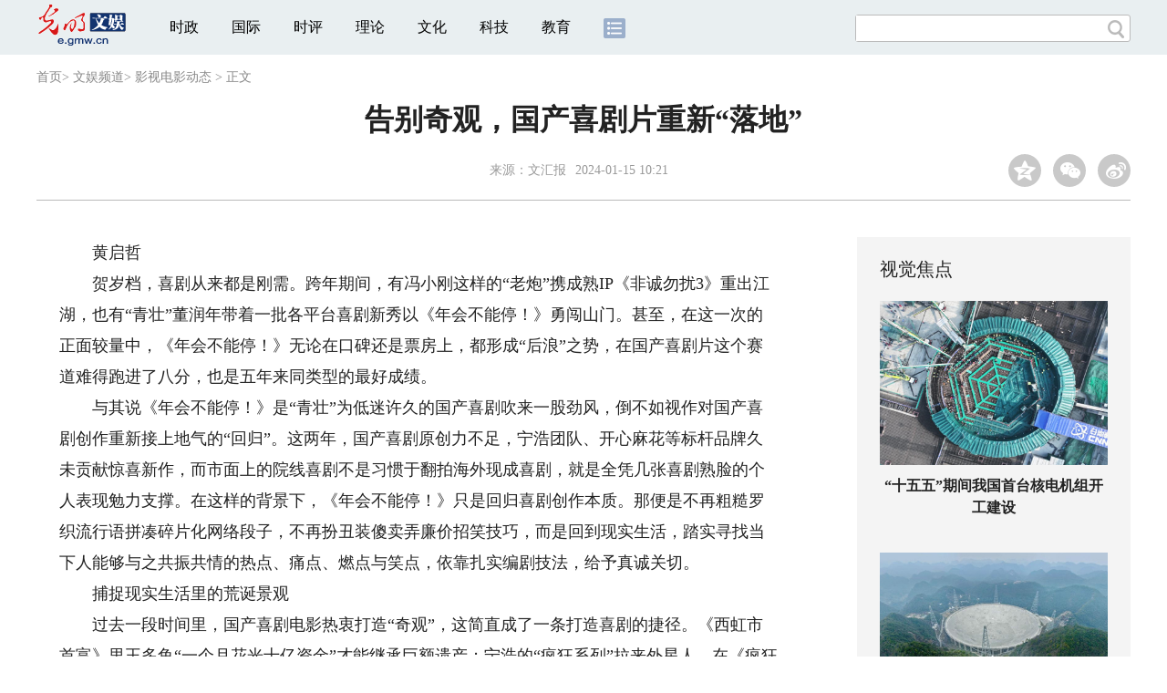

--- FILE ---
content_type: text/html
request_url: https://e.gmw.cn/2024-01/15/content_37089378.htm
body_size: 49123
content:
<!DOCTYPE html>
<html>
<head> 
<meta name="tplInfo" content='{"id":46073,"name":"2018文章页全媒体标准版","nodeid":0}'>
<script src="//img.gmw.cn/js/public_share.js" atremote></script>
<meta charset="UTF-8" />
<meta http-equiv="Content-Type" content="text/html;charset=utf-8">
<meta http-equiv="Cache-Control" content="max-age=0" />
<meta http-equiv="pragma" content="no-cache" />
<meta http-equiv="Expires" content="0" />
<meta name="renderer" content="webkit|ie-stand|ie-comp">
<meta name="viewport" content="width=device-width, initial-scale=1.0, minimum-scale=1.0, maximum-scale=3.0, user-scalable=no" >
<meta http-equiv="X-UA-Compatible" content="IE=11,chrome=1"/>
<meta name="description" content="贺岁档，喜剧从来都是刚需。跨年期间，有冯小刚这样的“老炮”携成熟IP《非诚勿扰3》重出江湖，也有“青壮”董润年带着一批各平台喜剧新秀以《年会不能停！》勇闯山门。">
<meta name="keywords" content="1">
<meta name="filetype" content="0">
<meta name="publishedtype" content="1">
<meta name="pagetype" content="1">
<META name="catalogs" content="8756">
<META name="contentid" content="37089378">
<META name="publishdate" content="2024-01-15">
<META name="author" content="张晓荣">
<META name="editor" content="张晓荣">
<link href="//img.gmw.cn/css/con_style.css?_=20230210" type="text/css" rel="stylesheet" atremote />
<script src="//img.gmw.cn/js/jquery.js" atremote></script>
<script src="//img.gmw.cn/js/require/config.js?_=20201027" atremote></script>
<script src="//img.gmw.cn/js/require.js" atremote></script>
<script src="//img.gmw.cn/js/require/conMediaMain.js?_=20201027" atremote></script>
<title>
告别奇观，国产喜剧片重新“落地”
_光明网</title>
</head>
<body class="g-mobile">
<!-- 分享默认图 开始 -->
<div style="position:absolute;top:-9999px;left:-9999px;width:0px;height:0px;overflow:hidden;display:none;"><img src="//img.gmw.cn/pic/gmwLogo_share.jpg" atremote></div>
<!-- 分享默认图 结束 -->
<!--微信分享提示 开始-->
<div class="g-wxTips">
	<div class="m-wxtop-tip">
		<div class="m-con">
			<p class="m-tipText">
				点击右上角<img atremote="" src="//img.gmw.cn/pic/mgmw/iconshare.png" class="u-qq">微信好友
			</p>
			<p class="m-tipText">
				<img atremote="" src="//img.gmw.cn/pic/mgmw/pengyouquan.png" class="u-qq">朋友圈
			</p>
			<p class="m-tipShare"><img atremote="" src="//img.gmw.cn/pic/mgmw/layershare.png" class="u-share"></p>
		</div>
	</div>
	<div class="m-wxdown-tip">
		<div class="m-con">
			<!--<p class="m-tipText">点击浏览器下方“<img atremote="" src="//img.gmw.cn/pic/mgmw/lineshare.png">”分享微信好友Safari浏览器请点击“<img atremote="" src="//img.gmw.cn/pic/mgmw/share.png">”按钮</p>-->
			<p class="m-tipText">请使用浏览器分享功能进行分享</p>
			<p class="m-tip"><img atremote="" src="//img.gmw.cn/pic/mgmw/arrow.png"></p>
		</div>
	</div>
</div>
<!--微信分享提示 结束-->
<!--顶部广告 start-->
<div class="u-top-ad" id="ad_con_top_full_01"></div>
<!--顶部广告 end-->
<!--头部 start-->
<div class="g-header">
    <div class="m-channel-head">
      <div class="g-layout">
            <div class="m-logo">
                <!--频道logo start-->
                <!-- 新版文章页头部频道logo ssi -->
<meta charset="UTF-8" />
<a href="//e.gmw.cn/" target="_blank"><img id="headerlogo" src="//img.gmw.cn/pic/channelogo/e.gif" alt="文娱频道"></a>
                <!--频道logo end-->
            </div>
            <!--导航-->
    		<!-- 新版文章页头部导航 ssi -->
<!--手机端导航s-->
<span class="m-mobile-nav-btn"><img atremote="" src="//img.gmw.cn/pic/mgmw/mline.png"></span>
<img class="m-to-pc" src="//img.gmw.cn/pic/conimages/m_pc_btn.png" atremote="">
<img class="m-to-mob" src="//img.gmw.cn/pic/conimages/m_mobile_btn.png" atremote="">
<div class="m-mobile-nav">
    <a href="javascript:void(0);" id="u-navClose"><img atremote src="//img.gmw.cn/pic/mgmw/mClose.png" /></a>
    <div class="m-navTitle">
        <span></span>
        <h1>全部导航</h1>
    </div>
    <ul>
        <li><a atremote href="//politics.gmw.cn/" target="_blank">时政</a></li>
        <li><a atremote href="//world.gmw.cn/" target="_blank">国际</a></li>
        <li><a atremote href="//guancha.gmw.cn/" target="_blank">时评</a></li>
        <li><a atremote href="//theory.gmw.cn/" target="_blank">理论</a></li>
        <li><a atremote href="//culture.gmw.cn/" target="_blank">文化</a></li>
        <li><a atremote href="//tech.gmw.cn/" target="_blank">科技</a></li>
        <li><a atremote href="//edu.gmw.cn/" target="_blank">教育</a></li>
        <li><a atremote href="//economy.gmw.cn/" target="_blank">经济</a></li>
        <li><a atremote href="//life.gmw.cn/" target="_blank">生活</a></li>
		<li><a atremote href="//legal.gmw.cn/" target="_blank">法治</a></li>
        <li><a atremote href="//topics.gmw.cn/" target="_blank">专题</a></li>
        <li><a atremote href="//en.gmw.cn/" target="_blank">ENGLISH</a></li>   
    </ul>
    <div class="f-search">
        <div class="m-input-group">
            <input id="searchTextMob" type="text" value="" name="q" >
            <button class="u-btn" type="submit" id="submitSMob"></button>
        </div>
    </div>
</div>
<!--手机端导航e-->
<!--电脑端导航s-->
<div class="m-channel-nav">
    <ul class="m-nav">
        <li> <a href="//politics.gmw.cn/" target="_blank">时政</a> </li>
        <li> <a href="//world.gmw.cn/" target="_blank">国际</a> </li>
        <li> <a href="//guancha.gmw.cn/" target="_blank">时评</a> </li>
        <li> <a href="//theory.gmw.cn/" target="_blank">理论</a> </li>
        <li> <a href="//culture.gmw.cn/" target="_blank">文化</a> </li>
        <li> <a href="//tech.gmw.cn/" target="_blank">科技</a> </li>
        <li> <a href="//edu.gmw.cn/" target="_blank">教育</a> </li>
        <!--<li> <a href="//economy.gmw.cn/" target="_blank">经济</a> </li>
        <li> <a href="//life.gmw.cn/" target="_blank">生活</a> </li>
        <li> <a href="//legal.gmw.cn/" target="_blank">法治</a> </li>-->
        <li class="more-nav-btn"> <a href="//www.gmw.cn/map.htm" target="_blank"><img src="//img.gmw.cn/pic/conimages/con_headIcon.png" /></a> </li>
    </ul>
</div>
<!--电脑端导航e-->
            <!--搜索-->
            <!-- 新版搜索 ssi -->
<meta charset="UTF-8" />
<div class="f-search">
    <div class="m-input-group">
        <input id="searchText" type="text" value="" name="q" >
        <button class="u-btn" type="submit" id="submitS"></button>
    </div>
</div>
            <div class="u-slogan"></div>
            <div class="u-reading" title="告别奇观，国产喜剧片重新“落地”">正在阅读：告别奇观，国产喜剧片重新“落地”</div>
</div>
    </div> 
</div>
<!--头部 end-->
<!--导航 stsrt-->
<div class="g-crumbs">
    <a href="https://www.gmw.cn/">首页</a><font>&gt; </font>
    <a href="../../"><img src="//img.gmw.cn/pic/contentlogo/7510.gif" id="ArticleChannelID"></a><a href="../../"  target="_blank"  class="">文娱频道</a><Font class="">> </Font><a href="../../node_8756.htm"  target="_blank"  class="">影视电影动态</a>
    <font>&gt; </font><font>正文</font> 
</div>
<!--导航 end-->
<!--正文主体部分 start-->
<div class="g-main">
    <!--正文标题 start-->
    <div class="m-title-box">
        <h1 class="u-title">
            告别奇观，国产喜剧片重新“落地”
        </h1>
        <div class="m-con-info">
            <!--稿件信息 strat-->
            <div class="m_tips">
                <span class="m-con-source">来源：<a href="https://dzb.whb.cn/2024-01-15/6/detail-838094.html" target="_blank">文汇报</a></span><span class="m-con-time">2024-01-15 10:21</span>
            </div>
            <!--稿件信息 end-->
            <div class="m-share">
                <div class="share" id="share"> <a class="share-qqzone"><i></i></a> <a class="share-wechat" href="javascript:;"><i></i>
                    <div class="bg-code"></div>
                    <div class="qrcode"></div>
                    <span class="close-btn">X</span></a> <a class="share-weibo"><i></i></a> </div>
            </div>
        </div>
    </div>
    <!--正文标题 end-->
    <!--左侧栏 start-->
  <div class="m-l-main">
        <!--文章正文 start-->
        <div id="articleBox" class="con-text">
            <div id="article_inbox">
                <div class="m-player_box" id="video">
					<video id='myVideo' width='100%' class='video-js vjs-big-play-centered' webkit-playsinline='true' playsinline='true'></video>
                    <div id="a1"></div>
                </div>
                <div id="MultiAttachPh" style="display: none">
                    
                </div>
                <div id="PicUrlPh" style="display: none">
                    <img id="titleImgWrap" src="https://imge.gmw.cn/attachement/jpg/site2/20240115/1c697af6e618270edc1a17.jpg" border="0">
                </div>
				<div id="SubtitlePh" style="display: none"></div>
                <div class="u-mainText">
                    <!--enpproperty <articleid>37089378</articleid><date>2024-01-15 10:21:39.0</date><author></author><title>告别奇观，国产喜剧片重新“落地”</title><keyword>1</keyword><subtitle></subtitle><introtitle></introtitle><siteid>2</siteid><nodeid>8756</nodeid><nodename>影视电影动态</nodename><nodesearchname></nodesearchname>/enpproperty--><!--enpcontent--><!--enpcontent--><p>　　黄启哲</p>
<p>　　贺岁档，喜剧从来都是刚需。跨年期间，有冯小刚这样的“老炮”携成熟IP《非诚勿扰3》重出江湖，也有“青壮”董润年带着一批各平台喜剧新秀以《年会不能停！》勇闯山门。甚至，在这一次的正面较量中，《年会不能停！》无论在口碑还是票房上，都形成“后浪”之势，在国产喜剧片这个赛道难得跑进了八分，也是五年来同类型的最好成绩。</p>
<p>　　与其说《年会不能停！》是“青壮”为低迷许久的国产喜剧吹来一股劲风，倒不如视作对国产喜剧创作重新接上地气的“回归”。这两年，国产喜剧原创力不足，宁浩团队、开心麻花等标杆品牌久未贡献惊喜新作，而市面上的院线喜剧不是习惯于翻拍海外现成喜剧，就是全凭几张喜剧熟脸的个人表现勉力支撑。在这样的背景下，《年会不能停！》只是回归喜剧创作本质。那便是不再粗糙罗织流行语拼凑碎片化网络段子，不再扮丑装傻卖弄廉价招笑技巧，而是回到现实生活，踏实寻找当下人能够与之共振共情的热点、痛点、燃点与笑点，依靠扎实编剧技法，给予真诚关切。</p>
<p>　　捕捉现实生活里的荒诞景观</p>
<p>　　过去一段时间里，国产喜剧电影热衷打造“奇观”，这简直成了一条打造喜剧的捷径。《西虹市首富》里王多鱼“一个月花光十亿资金”才能继承巨额遗产；宁浩的“疯狂系列”拉来外星人，在《疯狂的外星人》里尝试瓦解毁灭地球的阴谋；再后来，《独行月球》里的沈腾马丽“上了天”；《超能一家人》干脆无脑堆砌超能力……剧情全凭想象推进，笑点仅剩无聊恶搞，脑洞是越来越大，可评分却越来越低。走进电影院的观众笑是笑了，可常常是笑完过后，骂骂咧咧走出电影院——什么时候，我们对于喜剧电影的标准，仅仅剩下了“好笑”？</p>
<p>　　《年会不能停！》的出现，一定程度上纠偏了这种创作趋势——喜剧不是非要“造梦”才有“笑果”。在日复一日的现实生活里，找寻那些不被注意、甚至被习以为常的荒诞景观与离奇瞬间，更能出孕育冶艳“笑花”。董润年曾表示，影片的灵感来源于一次真实的年会歌曲改编事件。2019年，某上市公司年会上改编版《沙漠骆驼》登上热搜。“干活的累死累活，有成果那又如何，到头来干不过写PPT的”“一个问题需要答案，董事长问总裁而总裁问校长，校长问总监总监问经理，经理问主管主管问专员，专员还要问兼职”，对于部分民企职场的犀利吐槽，引发不少网友共鸣。</p>
<p>　　但董润年构架的年会故事，没有止步于“年会”，而是将其嵌套在一个喜剧的经典技巧框架——“反配”之中。大鹏饰演的工厂钳工胡建林，错调到了总公司成为HR。影片的前半段，是反配直观呈现的“刘姥姥进大观园”喜剧效果。繁冗的层级架构、无意义的职场黑话、溜须拍马的职场文化，这些影片中格子间白领的日常，都借由胡建林这个“闯入者”，充分暴露其荒诞之处。而影片中段，随着“错调”逐步变成所有人的“心照不宣”与“将错就错”，更深一层的企业积弊与利益勾兑逐步揭开。而后半段，“错调”又成为追寻“大裁员”始作俑者的线索。作为现实“镜像”、也是影片高潮出现的年会表演段落，叠加了对职场黑幕的揭露，令整个故事来到“笑点”与“泪点”的最高潮。不断变换flow的Rap、鬼畜视频剪辑齐齐上阵，用流行元素把喜剧效果拉满的同时，也用较之改编版《沙漠骆驼》更具感染力与批判性的歌词，把煽情推向极致，让观众席笑与泪齐飞——“你是不是像我在裁员中忐忑，守着岗位加班加点地工作。你是不是像我就算每天背锅，也放不下五险一金的枷锁……”</p>
<p>　　可以说，从网络神曲《沙漠骆驼》被置换成那首鼓舞几代人的《我的未来不是梦》，《年会不能停！》迎来了近些年国产喜剧的“高光时刻”。</p>
<p>　　“逆袭爽文”与“转型之问”</p>
<p>　　当然，《年会不能停！》不是没有短板。在钳工胡建林“逆袭爽文”这条明线之外，对于民企转型的暗线书写，似乎超出了主创的驾驭能力。而这，也是其迈向更高阶喜剧所差的那一口气。</p>
<p>　　这部轻松喜剧以年会为切口，映见的实际上是企业在不同时代迎来“转型十字路口”，应当何去何从的深沉命题。影片将1988年转制前国营工厂“寒酸但温馨”的年会，与2018年降本增效中大厂“盛大却浮夸”的年会形成对照，时间跨度30年，显然是藏有叙事野心的。</p>
<p>　　如果说胡建林这个昔日钳工、今日高管是影片中这家民企发展史的一线见证者，那么欧阳奋强饰演的胡董事长、昔日的胡厂长，则是管理层的亲历者。影片里，有胡建林等基层员工扳倒以徐总为代表的部分管理层的“爽文”，其实更深层次，也在展现老胡董与徐总所代表的两代企业家，面对转型困境的方法论“角力”。年迈的董事长念旧情，秉持人心不散企业不倒；新一代管理者重效率，面对危机首先选择降低人力成本。观念差异下，是功绩社会“人”在工作中不断被“工具化”的退行。其在影片中，直接表现为——错调的工厂流水线工人，反成了有独立思考、发挥主观能动性的人；格子间里的白领精英，反倒成了赛博世界里的数据泡沫。年会歌词也已经呼之欲出——“公司是一台机器，没有人性，只有目的地。我们不是螺丝钉，我们是人！”</p>
<p>　　然而这种情绪宣泄，又似乎止步于宣泄。电影中有一段，胡建林被安排为管理层讲课。这批管理层集体投票指名胡建林讲课，原本是想看他出丑，顺便探探他的来路。可胡建林不按常理出牌，带着他们回到厂房“舒适区”，上了一堂做锤子的实践课。习惯PPT里指点江山的当代职场精英，在动手出力的实际劳动中洋相百出。而电影的这一段的收笔，是老胡董“忆苦思甜”，管理层众星捧月一派祥和，胡建林阴差阳错被坐实“胡董儿子”，这一系列情节极具讽刺又笑点满满。然而，在学会“做锤子”之外，“赛博工具人”如何摆脱资本异化，落后生产力如何摆脱困境，电影里的老胡董显然无力也无意回应。</p>
<p>　　就这样，影片被笼罩在一层暧昧朦胧的怀旧氛围与时代滤镜之下，主题也就让位于基层“升级打怪”的逆袭书写。在董事长“让员工回来”的大手一挥中，“坏人”出局、“好人”升职的结局，其固然完成了与最大公约数受众“爽点”“痛点”的高频共振，但也错失了走出电影院后那深沉的心灵震颤与长久回味。甚至，一部分观众在这种“大团圆童话”里，又咂摸出另一番职场厚黑滋味。毕竟，当暗线所承载的“转型之问”，无法单以一个“情”字应考，难免又会让故事主题，绕回到其所批判的不良现象的原点。</p>
<p>　　正如裁员不该是现实中民企“巨无霸”们降本增效的“唯一解”，我们期待，这次留下的未解命题，能够在日后的国产喜剧创作中，出现“更优解”。</p><!--/enpcontent--><!--/enpcontent-->
					
                    <!--责编-->
                    <div class="m-zbTool liability">
                    	<span>[ </span>
                    	<span class="liability">责编：张晓荣</span><span> ]</span> </div>
                    
                </div>
                <div class="u-moreText">阅读剩余全文（<span class="u-percent"></span>）</div>
            </div>
        </div>
		<!--取附件设置视频封面 start-->
        <div id="titleImgWrap" style="display:none;">
            
        </div>
        <!--取附件设置视频封面 end-->
        <!--文章正文 end-->
        <div class="u-conBottomLine"></div>
    <!--QRcode-->
    	<!-- 新版文章页正文下方二维码 ssi -->
<meta charset="UTF-8" />
<div class="u-QRcode"><img src="//img.gmw.cn/content_banner/content_840x120_qrcodes.jpg"></div>

        <!--相关阅读 start-->
		<meta charset="UTF-8" />
<!-- tplID: 相关阅读 ssi-->
<!--相关阅读 开始-->
<div class="m-relRead">
    <h2>相关阅读</h2>
    <ul class="relReadUl" id="relReadUl">
        <li class="rRPic">
            <div class="m-imgcon">
                <div class="m-img"> <a href="javascript:;" target="_blank"><img src="" border="0"></a> </div>
            </div>
            <p>
            <div class="u-titleload4"></div>
            <div class="u-titleload4"></div>
        </li>
        <li class="rRPic no-Mobile1000">
            <div class="m-imgcon">
                <div class="m-img"> <a href="javascript:;" target="_blank"><img src="" border="0"></a> </div>
            </div>
            <p>
            <div class="u-titleload4"></div>
            <div class="u-titleload4"></div>
        </li>
        <li class="rRArticle"> <a href="javascript:;" target="_blank">
            <div class="u-titleload3"></div>
            </a> <a href="javascript:;" target="_blank">
            <div class="u-titleload3"></div>
            </a> <a href="javascript:;" target="_blank">
            <div class="u-titleload3"></div>
            </a> <a href="javascript:;" target="_blank" class="lastRra">
            <div class="u-titleload3"></div>
            </a> </li>
    </ul>
</div>
<!--相关阅读 结束-->





        <!--相关阅读 end-->
        <!--表情 start-->
        <!-- ssi_2018_con_motions_xy -->
<meta charset="UTF-8" />
<div class="m-motion-wrap" id="motionsDiv">
<!-- 百度联盟 begin -->

<!-- 百度联盟 end -->
	<!--表情s-->
	<div class="m-motion">
		<div class="m-motion-hd">
			<h2>您此时的心情</h2>
			<div class="m-gm-vote"><a href="//vote.gmw.cn" target="_blank"><img src="//img.gmw.cn/pic/conimages/yuntoulogo.png" alt="光明云投"/></a></div>
			<div class="m-motion-rank">
				<span class="u-motion-title">新闻表情排行</span>
				<span class="m-motion-classify"><a href="//www.gmw.cn/motionsdaytop.htm" target="_blank">日</a>/<a href="//www.gmw.cn/motionsweektop.htm" target="_blank">周</a></span>
			</div>
		</div>
		<div class="m-motion-bd">
			<ul>
				<li class="m_1">
					<div class="m-motion-con">
						<a class="face"><img src="//img.gmw.cn/pic/conimages/ico_motion_1.png"></a>
						<div class="m-motion-status">
							<div class="u-motion">开心</div>
							<div class="m-motion-numbox">
								<div class="pillar">&nbsp;</div>
							</div>
							<div class="hits">0</div>
						</div>
					</div>
				</li>
				<li class="m_2">
					<div class="m-motion-con">
						<a class="face"><img src="//img.gmw.cn/pic/conimages/ico_motion_2.png"></a>
						<div class="m-motion-status">
							<div class="u-motion">难过</div>
							<div class="m-motion-numbox">
								<div class="pillar">&nbsp;</div>
							</div>
							<div class="hits">0</div>
						</div>
					</div>
				</li>
				<li class="m_3">
					<div class="m-motion-con">
						<a class="face"><img src="//img.gmw.cn/pic/conimages/ico_motion_3.png"></a>
						<div class="m-motion-status">
							<div class="u-motion">点赞</div>
							<div class="m-motion-numbox">
								<div class="pillar">&nbsp;</div>
							</div>
							<div class="hits">0</div>
						</div>
					</div>
				</li>
				<li class="m_4">
					<div class="m-motion-con">
						<a class="face"><img src="//img.gmw.cn/pic/conimages/ico_motion_4.png"></a>
						<div class="m-motion-status">
							<div class="u-motion">飘过</div>
							<div class="m-motion-numbox">
								<div class="pillar">&nbsp;</div>
							</div>
							<div class="hits">0</div>
						</div>
					</div>
				</li>
			</ul>
		</div>
	</div>
	<!--表情e-->
</div>
        <!--表情 end-->
    </div>
    <!--左侧栏 end-->
    <!--右侧栏 start-->
    <div class="m-r-main no-Mobile">
        <!--视觉焦点 start-->
        <meta charset="UTF-8" />
<!-- tplID:46078 生活频道全媒体文章页右侧视觉焦点ssi-->
<div class="m-eyecatcher is_ssi" id="m-eyecatcher">
	<h2>视觉焦点</h2>
	<ul>		<li>			<div class="m-imgcon">				<div class="m-img">					<a atremote href="https://politics.gmw.cn/2026-01/17/content_38542247.htm" target="_blank"><img atremote src="https://imge.gmw.cn/attachement/jpg/site2/20260117/f44d305ea12e2ad52b0252.jpg" border="0"></a>				</div>			</div>			<p>“十五五”期间我国首台核电机组开工建设</p>		</li><li>			<div class="m-imgcon">				<div class="m-img">					<a atremote href="https://politics.gmw.cn/2026-01/17/content_38542249.htm" target="_blank"><img atremote src="https://imge.gmw.cn/attachement/jpg/site2/20260117/f44d305ea12e2ad52d7a56.jpg" border="0"></a>				</div>			</div>			<p>“中国天眼”找到快速射电暴起源关键证据</p>		</li>	</ul>
</div>
<!--<div class="u-con-right-ad" id="ad_con_right_full_01" style="margin:20px auto;">
	<div class="_mfajg8hykh"></div>
	<script type="text/javascript">
		(window.slotbydup = window.slotbydup || []).push({
			id: "u6630768",
			container: "_mfajg8hykh",
			async: true
		});
	</script>
	<script type="text/javascript" src="//cpro.baidustatic.com/cpro/ui/cm.js" async="async" defer="defer" ></script>
</div>-->
        <!--视觉焦点 end-->
        <!--最热文章 start-->
        <meta charset="UTF-8" />
<!-- tplID:46162 总编室全媒体文章页右侧最热文章十条 ssi-->
<div class="m-hotArticle is_ssi" id="m-hotArticle">
	<h2>最热文章</h2>
	<ul>
	    <li>        <div>                      <a atremote href="http://www.gov.cn/node_5614/content_38542609.htm" target="_blank"><A title="" href="https://politics.gmw.cn/2026-01/17/content_38542602.htm" target=_blank>生态美，旅游兴——查干湖的绿色交响</A> <A title="" href="https://politics.gmw.cn/2026-01/17/content_38542605.htm" target=_blank>立东方 惠天下</A></a>        </div>	<span class="topThree">1</span></li>		
	    <li>       <div>                      <a atremote href="https://politics.gmw.cn/2026-01/17/content_38542470.htm" target="_blank">学习手记｜制度治权、依规用权</a>        </div>	<span class="topThree">2</span></li>		
	  <li>        <div>                      <a atremote href="https://politics.gmw.cn/2026-01/17/content_38542473.htm" target="_blank">习近平以“四个伙伴”为中加关系发展把脉定向</a>        </div>	<span class="topThree">3</span></li>		
	  <li>        <div>                      <a atremote href="http://www.gov.cn/node_5614/content_38542486.htm" target="_blank"><A title="" href="https://politics.gmw.cn/2026-01/17/content_38542422.htm" target=_blank>习近平:希望各大使全面认识中国</A> <A title="" href="https://politics.gmw.cn/2026-01/17/content_38542477.htm" target=_blank>推介中国"机遇清单" </A></a>        </div>	<span>4</span></li>		
	  <li>        <div>                      <a atremote href="http://www.gov.cn/node_5614/content_38542433.htm" target="_blank"><A title="" href="https://politics.gmw.cn/2026-01/17/content_38542408.htm" target=_blank>神二十乘组讲述太空应急处置细节</A> <A title="" href="https://news.gmw.cn/2026-01/17/content_38542127.htm" target=_blank>身后是强大的祖国</A></a>        </div>	<span>5</span></li>		
	  <li>       <div>                      <a atremote href="https://politics.gmw.cn/2026-01/17/content_38542423.htm" target="_blank">把从严管理监督和鼓励担当作为统一起来</a>        </div>	<span>6</span></li>		
	  <li>        <div>                      <a atremote href="https://politics.gmw.cn/2026-01/17/content_38542419.htm" target="_blank">近闻·建设现代化人民城市，总书记这篇文章划重点</a>        </div>	<span>7</span></li>		
	  <li>       <div>                      <a atremote href="http://www.gov.cn/node_5614/content_38542438.htm" target="_blank"><A title="" href="https://politics.gmw.cn/2026-01/17/content_38542404.htm" target=_blank>金融“活水”为高质量发展保驾护航</A> <A title="" href="https://politics.gmw.cn/2026-01/17/content_38542400.htm" target=_blank>鱼米之乡万象新</A></a>        </div>	<span>8</span></li>		
	  <li>        <div>                      <a atremote href="https://culture.gmw.cn/2026-01/17/content_38542369.htm" target="_blank">中国马年文创订单热 万只“潮玩马”电商畅销海外</a>        </div>	<span>9</span></li>		
	  <li>        <div>                      <a atremote href="http://www.gov.cn/node_5614/content_38542435.htm" target="_blank"><A title="" href="https://politics.gmw.cn/2026-01/17/content_38542412.htm" target=_blank>我国完善生育支持政策体系取得积极进展</A> <A title="" href="https://politics.gmw.cn/2026-01/17/content_38542361.htm" target=_blank>享老新图景</A></a>        </div>	<span>10</span></li>		
	</ul>
</div>
<!--<div class="u-rightad_300x250" id="ad_con_right_02">
<div class="_tjyb3phfiv"></div>
<script type="text/javascript">
    (window.slotbydup = window.slotbydup || []).push({
        id: "u6630769",
        container: "_tjyb3phfiv",
        async: true
    });
</script>

<script type="text/javascript" src="//cpro.baidustatic.com/cpro/ui/cm.js" async="async" defer="defer" >
</script>
</div>-->
        <!--最热文章 end-->
        
  </div>
    <!--右侧栏 end-->
</div>
<!--正文主体部分 end-->
<!--独家策划 start-->
<meta charset="UTF-8" />

<!-- tplID:46303 体育频道全媒体文章页通屏独家策划 ssi-->
<div class="g-solePlan-box is_ssi no-Mobile414">
	<div class="g-solePlan" id="g-solePlan">
		<h2>独家策划</h2>
		<ul>
			<li>
			    <div class="li_con">	<div class="pic">		<a atremote href="https://topics.gmw.cn/node_158473.htm" target="_blank"><img atremote src="https://imge.gmw.cn/attachement/jpg/site2/20241106/00d8615120472895528536.jpg" border="0"></a>	</div>	<div class="block1">		<p><a href="https://topics.gmw.cn/node_158473.htm" target="_blank">2024最美社会体育指导员暨活力体育组织征集</a></p>	</div></div>
			    <div class="li_con">	<div class="block1">		<p><a href="https://topics.gmw.cn/node_146472.htm" target="_blank">打造万物互联的智能世界</a></p>	</div>	<div class="pic divright">		<a atremote href="https://topics.gmw.cn/node_146472.htm" target="_blank"><img atremote src="https://imge.gmw.cn/attachement/jpg/site2/20241106/00d8615120472895541f39.jpg" border="0"></a> 					        </div></div>
			</li>
			<li>
			  <div class="li_con">	<div class="pic">		<a atremote href="https://topics.gmw.cn/node_157907.htm" target="_blank"><img atremote src="https://imge.gmw.cn/attachement/jpg/site2/20241106/00d861512047289550d42b.jpg" border="0"></a>	</div>	<div class="block1">		<p><a href="https://topics.gmw.cn/node_157907.htm" target="_blank">“千万工程”新画卷</a></p>	</div></div>
			  <div class="li_con">	<div class="block1">		<p><a href="https://topics.gmw.cn/node_138405.htm" target="_blank">伴你成长公益大讲堂</a></p>	</div>	<div class="pic divright">		<a atremote href="https://topics.gmw.cn/node_138405.htm" target="_blank"><img atremote src="https://imge.gmw.cn/attachement/jpg/site2/20241106/00d86151204728954fe325.jpg" border="0"></a> 					        </div></div>
			</li>
			<li>
			  <div class="li_con">	<div class="pic">		<a atremote href="https://topics.gmw.cn/2024ebds.htm" target="_blank"><img atremote src="https://imge.gmw.cn/attachement/jpg/site2/20241106/00d8615120472895517a30.jpg" border="0"></a>	</div>	<div class="block1">		<p><a href="https://topics.gmw.cn/2024ebds.htm" target="_blank">第三届全国儿童保健科普微视频大赛</a></p>	</div></div>
			  <div class="li_con">	<div class="block1">		<p><a href="https://topics.gmw.cn/2024cafngo.htm" target="_blank">第三届社会组织防艾短视频创作大赛</a></p>	</div>	<div class="pic divright">		<a atremote href="https://topics.gmw.cn/2024cafngo.htm" target="_blank"><img atremote src="https://imge.gmw.cn/attachement/jpg/site2/20241106/00d86151204728954ebb21.jpg" border="0"></a> 					        </div></div>
			</li>
		</ul>
	</div>
</div>
<!--独家策划 end-->
<!--推荐阅读&广告 start-->
<div class="g-maincon">
    <div class="m-l-reads">
        <!--推荐阅读 start-->
        <meta charset="UTF-8" />
<!-- tplID:48268 经济部全媒体文章页左侧底部推荐阅读部分，用于接口获取文章 ssi-->
<div class="g-readscon">
	<div class="u-relateread">推荐阅读</div>
	<div class="m-lists" id="m-lists">
	    	<div class="m-redlist">	     <div class="m-imgcon">			<div class="m-img">				<a atremote href="https://tech.gmw.cn/2026-01/16/content_38539927.htm" target="_blank"></a>			</div>		</div>		<div class="m-textc">			<div class="u-tt3">                   <a atremote href="https://tech.gmw.cn/2026-01/16/content_38539927.htm" target="_blank">国内首台深海钻探与原位监测机器人问世</a>             </div>	        <div class="u-zy">从中国地质调查局获悉，由该局广州海洋地质调查局自主研发的国内首台海底地层空间立体钻探与原位监测机器人，日前在南海1264米水深海域成功完成试验作业，各项性能全面达标，标志着我国深海勘探与地层原位监测技术取得重要突破。</div>		    <div class="u-time">2026-01-16 03:45</div>	     </div>	</div><div class="m-redlist">	     <div class="m-imgcon">			<div class="m-img">				<a atremote href="https://tech.gmw.cn/2026-01/16/content_38539924.htm" target="_blank"></a>			</div>		</div>		<div class="m-textc">			<div class="u-tt3">                   <a atremote href="https://tech.gmw.cn/2026-01/16/content_38539924.htm" target="_blank">我科研团队攻克87年前量子难题</a>             </div>	        <div class="u-zy">15日，国际学术期刊《自然》发表中国科研团队重大成果——由中国科学院大学主导、广西大学等多单位联合攻关的团队，首次直接观测到中子碰撞中的米格达尔效应，为人类搜寻轻暗物质粒子打开关键突破口，标志着我国在基础物理与探测器技术领域跻身国际前沿。</div>		    <div class="u-time">2026-01-16 03:45</div>	     </div>	</div><div class="m-redlist">	     <div class="m-imgcon">			<div class="m-img">				<a atremote href="https://tech.gmw.cn/2026-01/16/content_38539903.htm" target="_blank"></a>			</div>		</div>		<div class="m-textc">			<div class="u-tt3">                   <a atremote href="https://tech.gmw.cn/2026-01/16/content_38539903.htm" target="_blank">我国成功发射阿尔及利亚遥感三号卫星A星</a>             </div>	        <div class="u-zy">15日12时01分，我国在酒泉卫星发射中心使用长征二号丙运载火箭成功将阿尔及利亚遥感三号卫星A星发射升空，卫星顺利进入预定轨道，发射任务取得圆满成功。</div>		    <div class="u-time">2026-01-16 03:45</div>	     </div>	</div><div class="m-redlist">	     <div class="m-imgcon">			<div class="m-img">				<a atremote href="https://tech.gmw.cn/2026-01/16/content_38539914.htm" target="_blank"></a>			</div>		</div>		<div class="m-textc">			<div class="u-tt3">                   <a atremote href="https://tech.gmw.cn/2026-01/16/content_38539914.htm" target="_blank">【光明论坛】为青年科技人才搭好成长阶梯</a>             </div>	        <div class="u-zy">进一步促进青年科技人才脱颖而出，需要凝聚多方合力、强化协同联动，从制度供给、环境营造、资源倾斜等方面精准施策、一体推进。</div>		    <div class="u-time">2026-01-16 03:45</div>	     </div>	</div>					</div>
	<div class="m-lists" id="m-lists">
	    	<div class="m-redlist">	     <div class="m-imgcon">			<div class="m-img">				<a atremote href="https://tech.gmw.cn/2026-01/16/content_38539911.htm" target="_blank"></a>			</div>		</div>		<div class="m-textc">			<div class="u-tt3">                   <a atremote href="https://tech.gmw.cn/2026-01/16/content_38539911.htm" target="_blank">【光明时评】数智赋能，让公共服务实现“服务找人”</a>             </div>	        <div class="u-zy">展望未来，随着相关实践的不断普及和深化，数智赋能的流动公共服务将更加可及、公平普惠、精准高效，并为推进国家治理体系和治理能力现代化注入更多动能。</div>		    <div class="u-time">2026-01-16 03:45</div>	     </div>	</div><div class="m-redlist">	     <div class="m-imgcon">			<div class="m-img">				<a atremote href="https://tech.gmw.cn/2026-01/16/content_38539843.htm" target="_blank"></a>			</div>		</div>		<div class="m-textc">			<div class="u-tt3">                   <a atremote href="https://tech.gmw.cn/2026-01/16/content_38539843.htm" target="_blank">我国科研人员在细胞与基因治疗领域取得新突破</a>             </div>	        <div class="u-zy">中国医学科学院血液病医院（中国医学科学院血液学研究所）主任医师施均、研究员熊海清为通讯作者，博士后李若难、主治医师潘虹、主治医师张乐乐和研究生马佳秀为共同第一作者。</div>		    <div class="u-time">2026-01-16 09:04</div>	     </div>	</div><div class="m-redlist">	     <div class="m-imgcon">			<div class="m-img">				<a atremote href="https://tech.gmw.cn/2026-01/15/content_38537178.htm" target="_blank"></a>			</div>		</div>		<div class="m-textc">			<div class="u-tt3">                   <a atremote href="https://tech.gmw.cn/2026-01/15/content_38537178.htm" target="_blank">我科学家研发出多物理域全新计算系统</a>             </div>	        <div class="u-zy">他们提出一种全新多物理域融合计算系统，可利用后摩尔新器件支持傅里叶变换，使算力提升近4倍，为具身智能、通信系统等领域开辟新的可能。</div>		    <div class="u-time">2026-01-15 04:05</div>	     </div>	</div><div class="m-redlist">	     <div class="m-imgcon">			<div class="m-img">				<a atremote href="https://tech.gmw.cn/2026-01/15/content_38537197.htm" target="_blank"></a>			</div>		</div>		<div class="m-textc">			<div class="u-tt3">                   <a atremote href="https://tech.gmw.cn/2026-01/15/content_38537197.htm" target="_blank">“难缠”的空间碎片，如何应对？</a>             </div>	        <div class="u-zy">2025年11月，中国载人航天工程启动第一次应急发射任务，并取得圆满成功。此次任务，源于神舟二十号飞船疑似遭到空间微小碎片的撞击，返回任务被迫按下紧急“暂停键”。</div>		    <div class="u-time">2026-01-15 04:55</div>	     </div>	</div>					</div>

<div class="m-lists" id="m-lists">
    	<div class="m-redlist">	     <div class="m-imgcon">			<div class="m-img">				<a atremote href="https://tech.gmw.cn/2026-01/15/content_38537194.htm" target="_blank"></a>			</div>		</div>		<div class="m-textc">			<div class="u-tt3">                   <a atremote href="https://tech.gmw.cn/2026-01/15/content_38537194.htm" target="_blank">当人工智能走向实体空间</a>             </div>	        <div class="u-zy">现代人工智能是先进计算的产物，也是赋能千行百业的技术。从早期符号主义在有限算力下的踯躅前行，到神经网络思想历经沉浮，直至大数据与图形处理器（GPU）的邂逅，</div>		    <div class="u-time">2026-01-15 04:55</div>	     </div>	</div><div class="m-redlist">	     <div class="m-imgcon">			<div class="m-img">				<a atremote href="https://tech.gmw.cn/2026-01/15/content_38537060.htm" target="_blank"></a>			</div>		</div>		<div class="m-textc">			<div class="u-tt3">                   <a atremote href="https://tech.gmw.cn/2026-01/15/content_38537060.htm" target="_blank">我国科研团队首次直接观测到米格达尔效应 为轻暗物质探测迈出坚实的一步</a>             </div>	        <div class="u-zy">项目骨干成员、中国科学院大学教授郑阳恒表示，团队还将与暗物质探测实验团队合作，将此次实验结果融入下一代探测器的研发中。</div>		    <div class="u-time">2026-01-15 09:03</div>	     </div>	</div><div class="m-redlist">	     <div class="m-imgcon">			<div class="m-img">				<a atremote href="https://tech.gmw.cn/2026-01/15/content_38537094.htm" target="_blank"></a>			</div>		</div>		<div class="m-textc">			<div class="u-tt3">                   <a atremote href="https://tech.gmw.cn/2026-01/15/content_38537094.htm" target="_blank">人形机器人开始“打零工”</a>             </div>	        <div class="u-zy">对于娱乐及部分消费产业而言，当前的人形机器人还不适合作为长期自有资产，更适合通过“租赁+技术服务”的方式使用。</div>		    <div class="u-time">2026-01-15 09:02</div>	     </div>	</div><div class="m-redlist">	     <div class="m-imgcon">			<div class="m-img">				<a atremote href="https://tech.gmw.cn/2026-01/15/content_38536636.htm" target="_blank"></a>			</div>		</div>		<div class="m-textc">			<div class="u-tt3">                   <a atremote href="https://tech.gmw.cn/2026-01/15/content_38536636.htm" target="_blank">计算机模拟揭示地球生命诞生新线索——氰化氢参与合成关键原始物质</a>             </div>	        <div class="u-zy">最终，他们模拟出一种外形稳定的氰化氢晶体，其外形为顶端多面、底部圆润的圆柱体，长度约450纳米，整体形状类似切割后的宝石。</div>		    <div class="u-time">2026-01-15 09:00</div>	     </div>	</div>					</div>
<div class="m-lists" id="m-lists">
    	<div class="m-redlist">	     <div class="m-imgcon">			<div class="m-img">				<a atremote href="https://tech.gmw.cn/2026-01/15/content_38537206.htm" target="_blank"></a>			</div>		</div>		<div class="m-textc">			<div class="u-tt3">                   <a atremote href="https://tech.gmw.cn/2026-01/15/content_38537206.htm" target="_blank">全国首个海底综合地震电磁监测台站建成</a>             </div>	        <div class="u-zy">从中国地震局获悉，近日，在离岸80千米的三峡江苏大丰海上风电场，全国首个海底综合地震电磁监测台站建成，这标志着我国地球物理场监测台网向海域拓展取得新进展。</div>		    <div class="u-time">2026-01-15 04:05</div>	     </div>	</div><div class="m-redlist">	     <div class="m-imgcon">			<div class="m-img">				<a atremote href="https://tech.gmw.cn/2026-01/14/content_38535178.htm" target="_blank"></a>			</div>		</div>		<div class="m-textc">			<div class="u-tt3">                   <a atremote href="https://tech.gmw.cn/2026-01/14/content_38535178.htm" target="_blank">科学家揭示：土壤冻融循环如何影响春季物候</a>             </div>	        <div class="u-zy">你有没有感觉，这些年的春天来得越来越不规律了？相比过去，有的地方春来早，有的地方春迟到。这不是你的错觉，全球变暖正导演着一场波及整个北半球的“春日变奏曲”。</div>		    <div class="u-time">2026-01-14 02:55</div>	     </div>	</div><div class="m-redlist">	     <div class="m-imgcon">			<div class="m-img">				<a atremote href="https://tech.gmw.cn/2026-01/14/content_38535083.htm" target="_blank"></a>			</div>		</div>		<div class="m-textc">			<div class="u-tt3">                   <a atremote href="https://tech.gmw.cn/2026-01/14/content_38535083.htm" target="_blank">从各地规划看“十五五”科技风口</a>             </div>	        <div class="u-zy">布局未来产业，要统筹经济性与战略性，综合考虑绝对优势和比较优势，深耕细分赛道，探索各具特色的发展路径和模式。</div>		    <div class="u-time">2026-01-14 09:03</div>	     </div>	</div><div class="m-redlist">	     <div class="m-imgcon">			<div class="m-img">				<a atremote href="https://tech.gmw.cn/2026-01/14/content_38536732.htm" target="_blank"></a>			</div>		</div>		<div class="m-textc">			<div class="u-tt3">                   <a atremote href="https://tech.gmw.cn/2026-01/14/content_38536732.htm" target="_blank">植物工厂育种加速器成果达到国际领先水平</a>             </div>	        <div class="u-zy">实现了育种加代方法的颠覆性创新，整体上达到国际领先水平。</div>		    <div class="u-time">2026-01-14 19:12</div>	     </div>	</div>					</div>
<div class="m-lists" id="m-lists">
    	<div class="m-redlist">	     <div class="m-imgcon">			<div class="m-img">				<a atremote href="https://tech.gmw.cn/2026-01/14/content_38536731.htm" target="_blank"></a>			</div>		</div>		<div class="m-textc">			<div class="u-tt3">                   <a atremote href="https://tech.gmw.cn/2026-01/14/content_38536731.htm" target="_blank">纳米快递员显神通：既能减药害，又能点亮植物生长</a>             </div>	        <div class="u-zy">相关研究成果发表于《植物生物技术》，为光信号驱动的绿色农业技术创新提供了全新思路。</div>		    <div class="u-time">2026-01-14 19:12</div>	     </div>	</div><div class="m-redlist">	     <div class="m-imgcon">			<div class="m-img">				<a atremote href="https://kepu.gmw.cn/eco/2026-01/14/content_38535104.htm" target="_blank"></a>			</div>		</div>		<div class="m-textc">			<div class="u-tt3">                   <a atremote href="https://kepu.gmw.cn/eco/2026-01/14/content_38535104.htm" target="_blank">守护大美生态的“天眼”将更清晰更智慧</a>             </div>	        <div class="u-zy">“十四五”以来，生态环境部卫星遥感监测能力显著提升，目前已在轨运行7颗生态环境卫星，初步构建起多星联动的生态环境卫星遥感监测体系。</div>		    <div class="u-time">2026-01-14 09:03</div>	     </div>	</div><div class="m-redlist">	     <div class="m-imgcon">			<div class="m-img">				<a atremote href="https://tech.gmw.cn/2026-01/14/content_38535111.htm" target="_blank"></a>			</div>		</div>		<div class="m-textc">			<div class="u-tt3">                   <a atremote href="https://tech.gmw.cn/2026-01/14/content_38535111.htm" target="_blank">大模型让高炉更“聪明”</a>             </div>	        <div class="u-zy">作为钢铁生产核心工序，高炉占生产总成本的70%左右，其长期稳定运行直接关系企业盈利状况。经过攻关，宝钢股份高炉AI大模型对炉温等关键指标的预测准确率达90%，实现对内部状态的高精度、高时效性感知。</div>		    <div class="u-time">2026-01-14 09:02</div>	     </div>	</div><div class="m-redlist">	     <div class="m-imgcon">			<div class="m-img">				<a atremote href="https://tech.gmw.cn/2026-01/14/content_38535144.htm" target="_blank"></a>			</div>		</div>		<div class="m-textc">			<div class="u-tt3">                   <a atremote href="https://tech.gmw.cn/2026-01/14/content_38535144.htm" target="_blank">我国成功发射卫星互联网低轨18组卫星</a>             </div>	        <div class="u-zy">1月13日23时25分，我国在海南商业航天发射场使用长征八号甲运载火箭，成功将卫星互联网低轨18组卫星发射升空，卫星顺利进入预定轨道，发射任务获得圆满成功。</div>		    <div class="u-time">2026-01-14 09:01</div>	     </div>	</div>					</div>

<a href="javascript:void(0);" class="u-loadmore">加载更多</a>
	
</div>
<!--推荐阅读 &广告 end-->

        <!--推荐阅读 end-->
    </div>
    <div class="m-r-main">
        <div class="m-btm-ad-box">
        	<div class="u--bottomad" id="ad_con_right_03"></div>
        </div>
    </div>
</div>
<!--推荐阅读&广告 end-->
<!--尾部 start-->
<!-- 新版文章页通用尾部 ssi -->
<meta charset="UTF-8" />
<div class="g-footer">
	<div class="m-footer-box">
		<div class="m-foot-logo">
			<span>光明网版权所有</span>
		</div>
		<ul class="m-foot-nav">
			<li>
				<a href="//about.gmw.cn/node_21441.htm" target="_blank">光明日报社概况</a>
			</li>
			<li>
				<a href="//about.gmw.cn/aboutus.htm" target="_blank">关于光明网</a>
			</li>
			<li>
				<a href="//about.gmw.cn/node_8926.htm" target="_blank">报网动态</a>
			</li>
			<li>
				<a href="//about.gmw.cn/node_46280.htm" target="_blank">联系我们</a>
			</li>
			<li>
				<a href="//about.gmw.cn/node_46279.htm" target="_blank">法律声明</a>
			</li>

			<li>
				<a href="//mail.gmw.cn/" target="_blank">光明网邮箱</a>
			</li>
			<li class="nav-last">
				<a href="//www.gmw.cn/map.htm" target="_blank">网站地图</a>
			</li>
		</ul>
	</div>
</div>
<!-- GMW Statistics -------------------BEGIN-------- -->
<script>document.write(unescape("%3Cscript type='text/javascript' src='//channel-analysis-js.gmw.cn/md.js?" + Math.random() + "'%3E%3C/script%3E"));</script>
<!-- GMW Statistics -------------------END -------- -->
<!-- 谷歌 统计 2018 -->
<!-- <script type="text/javascript">
    //判断是否是微信中的浏览器
    var ua = navigator.userAgent.toLowerCase();
    if(/AppleWebKit.*Mobile/i.test(navigator.userAgent) || (/MIDP|SymbianOS|NOKIA|SAMSUNG|LG|NEC|TCL|Alcatel|BIRD|DBTEL|Dopod|PHILIPS|HAIER|LENOVO|MOT-|Nokia|SonyEricsson|SIE-|Amoi|Android|webOS|iPhone|iPad|iPod|BlackBerry|IEMobile|Opera Mini|ZTE/.test(navigator.userAgent)) || ua.match(/MicroMessenger/i) == "micromessenger"){

    }else{
        // Google tag (gtag.js) 谷歌 统计2023
        window.dataLayer = window.dataLayer || [];
        function gtag(){dataLayer.push(arguments);}
        gtag('js', new Date());

        gtag('config', 'G-1NBSV0RRQR');
    }
</script> -->

<!-- 谷歌统计 2023.04.11首测 -->
<!-- Google tag (gtag.js) -->
<script async src="https://www.googletagmanager.com/gtag/js?id=G-1NBSV0RRQR"></script>
<script>
    window.dataLayer = window.dataLayer || [];
    function gtag(){dataLayer.push(arguments);}
    gtag('js', new Date());

    gtag('config', 'G-1NBSV0RRQR');
</script>
<div id="ad_all_0x0" style="position:relative;font-size:0;"></div>
<div style="display: none;">
	<div class="facebook">
		<a href="https://www.facebook.com/guangmingonline" target="_top"></a>
		<a href="https://www.facebook.com/guangmingonline" target="_top"><h3></h3></a>
	</div>
	<div class="twitter">
		<a href="https://twitter.com/Guangming_Daily" target="_top"></a>
		<a href="https://twitter.com/Guangming_Daily" target="_top"><h3></h3></a>
	</div>
</div>
<!--尾部 end-->
<!--返回顶部-->
<a href="javascript:;" class="u-back-top"></a>
</body>
</html>
